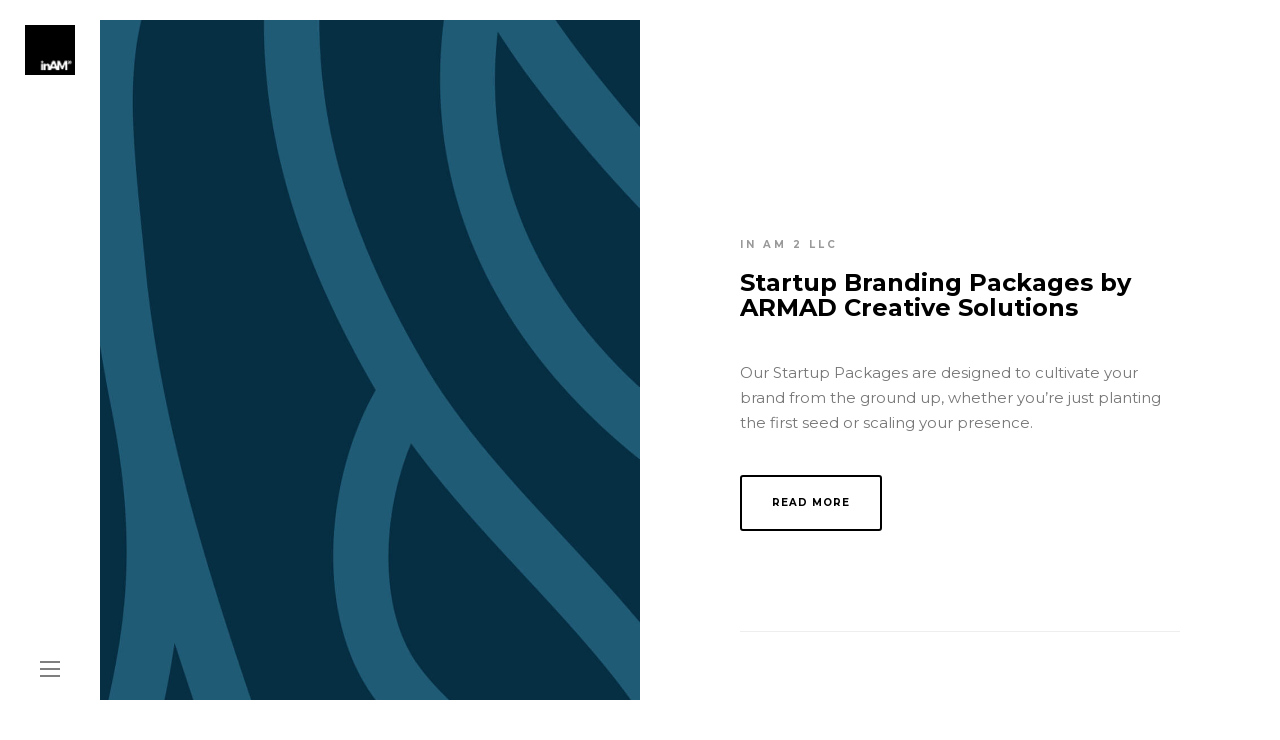

--- FILE ---
content_type: text/html; charset=UTF-8
request_url: https://inamllc.am/tag/bowling/
body_size: 14855
content:
<!DOCTYPE html>
<html lang="en-US">
<head>

    <meta http-equiv="Content-Type" content="text/html; charset=UTF-8" />
    <meta name="viewport" content="width=device-width, initial-scale=1.0" />
 
		
    <meta name='robots' content='index, follow, max-image-preview:large, max-snippet:-1, max-video-preview:-1' />
	<style>img:is([sizes="auto" i], [sizes^="auto," i]) { contain-intrinsic-size: 3000px 1500px }</style>
	
	<!-- This site is optimized with the Yoast SEO plugin v26.7 - https://yoast.com/wordpress/plugins/seo/ -->
	<title>Bowling Archives | inAM² LLC</title>
	<link rel="canonical" href="https://inamllc.am/tag/bowling/" />
	<meta property="og:locale" content="en_US" />
	<meta property="og:type" content="article" />
	<meta property="og:title" content="Bowling Archives | inAM² LLC" />
	<meta property="og:url" content="https://inamllc.am/tag/bowling/" />
	<meta property="og:site_name" content="inAM² LLC" />
	<meta property="og:image" content="https://inamllc.am/wp-content/uploads/2016/06/IN-AM-LLC-HOME-BACKGROUND-INAM.jpg" />
	<meta property="og:image:width" content="2000" />
	<meta property="og:image:height" content="1139" />
	<meta property="og:image:type" content="image/jpeg" />
	<meta name="twitter:card" content="summary_large_image" />
	<script type="application/ld+json" class="yoast-schema-graph">{"@context":"https://schema.org","@graph":[{"@type":"CollectionPage","@id":"https://inamllc.am/tag/bowling/","url":"https://inamllc.am/tag/bowling/","name":"Bowling Archives | inAM² LLC","isPartOf":{"@id":"https://inamllc.am/#website"},"primaryImageOfPage":{"@id":"https://inamllc.am/tag/bowling/#primaryimage"},"image":{"@id":"https://inamllc.am/tag/bowling/#primaryimage"},"thumbnailUrl":"https://inamllc.am/wp-content/uploads/2022/12/IN-AM-2-LLC-BLOG-ARENA-DISCOUNTIN-Featured-Image.jpg","breadcrumb":{"@id":"https://inamllc.am/tag/bowling/#breadcrumb"},"inLanguage":"en-US"},{"@type":"ImageObject","inLanguage":"en-US","@id":"https://inamllc.am/tag/bowling/#primaryimage","url":"https://inamllc.am/wp-content/uploads/2022/12/IN-AM-2-LLC-BLOG-ARENA-DISCOUNTIN-Featured-Image.jpg","contentUrl":"https://inamllc.am/wp-content/uploads/2022/12/IN-AM-2-LLC-BLOG-ARENA-DISCOUNTIN-Featured-Image.jpg","width":1920,"height":1280},{"@type":"BreadcrumbList","@id":"https://inamllc.am/tag/bowling/#breadcrumb","itemListElement":[{"@type":"ListItem","position":1,"name":"Home","item":"https://inamllc.am/"},{"@type":"ListItem","position":2,"name":"Bowling"}]},{"@type":"WebSite","@id":"https://inamllc.am/#website","url":"https://inamllc.am/","name":"inAM² LLC","description":"Armenia Online","publisher":{"@id":"https://inamllc.am/#organization"},"alternateName":"IN AM 2 LLC","potentialAction":[{"@type":"SearchAction","target":{"@type":"EntryPoint","urlTemplate":"https://inamllc.am/?s={search_term_string}"},"query-input":{"@type":"PropertyValueSpecification","valueRequired":true,"valueName":"search_term_string"}}],"inLanguage":"en-US"},{"@type":"Organization","@id":"https://inamllc.am/#organization","name":"inAM² LLC","alternateName":"IN AM 2 LLC","url":"https://inamllc.am/","logo":{"@type":"ImageObject","inLanguage":"en-US","@id":"https://inamllc.am/#/schema/logo/image/","url":"https://inamllc.am/wp-content/uploads/2022/04/IN-AM-2-LLC-LOGO-512x512-1.jpg","contentUrl":"https://inamllc.am/wp-content/uploads/2022/04/IN-AM-2-LLC-LOGO-512x512-1.jpg","width":512,"height":512,"caption":"inAM² LLC"},"image":{"@id":"https://inamllc.am/#/schema/logo/image/"},"sameAs":["https://www.facebook.com/inam2llc.am","https://www.instagram.com/inam2llc.am/","https://www.linkedin.com/company/in-am-2-llc/"]}]}</script>
	<!-- / Yoast SEO plugin. -->


<link rel='dns-prefetch' href='//fonts.googleapis.com' />
<link rel='preconnect' href='https://fonts.gstatic.com' crossorigin />
<link rel="alternate" type="application/rss+xml" title="inAM² LLC &raquo; Feed" href="https://inamllc.am/feed/" />
<link rel="alternate" type="application/rss+xml" title="inAM² LLC &raquo; Comments Feed" href="https://inamllc.am/comments/feed/" />
<link rel="alternate" type="application/rss+xml" title="inAM² LLC &raquo; Bowling Tag Feed" href="https://inamllc.am/tag/bowling/feed/" />
<script type="text/javascript">
/* <![CDATA[ */
window._wpemojiSettings = {"baseUrl":"https:\/\/s.w.org\/images\/core\/emoji\/15.1.0\/72x72\/","ext":".png","svgUrl":"https:\/\/s.w.org\/images\/core\/emoji\/15.1.0\/svg\/","svgExt":".svg","source":{"concatemoji":"https:\/\/inamllc.am\/wp-includes\/js\/wp-emoji-release.min.js?ver=6.8.1"}};
/*! This file is auto-generated */
!function(i,n){var o,s,e;function c(e){try{var t={supportTests:e,timestamp:(new Date).valueOf()};sessionStorage.setItem(o,JSON.stringify(t))}catch(e){}}function p(e,t,n){e.clearRect(0,0,e.canvas.width,e.canvas.height),e.fillText(t,0,0);var t=new Uint32Array(e.getImageData(0,0,e.canvas.width,e.canvas.height).data),r=(e.clearRect(0,0,e.canvas.width,e.canvas.height),e.fillText(n,0,0),new Uint32Array(e.getImageData(0,0,e.canvas.width,e.canvas.height).data));return t.every(function(e,t){return e===r[t]})}function u(e,t,n){switch(t){case"flag":return n(e,"\ud83c\udff3\ufe0f\u200d\u26a7\ufe0f","\ud83c\udff3\ufe0f\u200b\u26a7\ufe0f")?!1:!n(e,"\ud83c\uddfa\ud83c\uddf3","\ud83c\uddfa\u200b\ud83c\uddf3")&&!n(e,"\ud83c\udff4\udb40\udc67\udb40\udc62\udb40\udc65\udb40\udc6e\udb40\udc67\udb40\udc7f","\ud83c\udff4\u200b\udb40\udc67\u200b\udb40\udc62\u200b\udb40\udc65\u200b\udb40\udc6e\u200b\udb40\udc67\u200b\udb40\udc7f");case"emoji":return!n(e,"\ud83d\udc26\u200d\ud83d\udd25","\ud83d\udc26\u200b\ud83d\udd25")}return!1}function f(e,t,n){var r="undefined"!=typeof WorkerGlobalScope&&self instanceof WorkerGlobalScope?new OffscreenCanvas(300,150):i.createElement("canvas"),a=r.getContext("2d",{willReadFrequently:!0}),o=(a.textBaseline="top",a.font="600 32px Arial",{});return e.forEach(function(e){o[e]=t(a,e,n)}),o}function t(e){var t=i.createElement("script");t.src=e,t.defer=!0,i.head.appendChild(t)}"undefined"!=typeof Promise&&(o="wpEmojiSettingsSupports",s=["flag","emoji"],n.supports={everything:!0,everythingExceptFlag:!0},e=new Promise(function(e){i.addEventListener("DOMContentLoaded",e,{once:!0})}),new Promise(function(t){var n=function(){try{var e=JSON.parse(sessionStorage.getItem(o));if("object"==typeof e&&"number"==typeof e.timestamp&&(new Date).valueOf()<e.timestamp+604800&&"object"==typeof e.supportTests)return e.supportTests}catch(e){}return null}();if(!n){if("undefined"!=typeof Worker&&"undefined"!=typeof OffscreenCanvas&&"undefined"!=typeof URL&&URL.createObjectURL&&"undefined"!=typeof Blob)try{var e="postMessage("+f.toString()+"("+[JSON.stringify(s),u.toString(),p.toString()].join(",")+"));",r=new Blob([e],{type:"text/javascript"}),a=new Worker(URL.createObjectURL(r),{name:"wpTestEmojiSupports"});return void(a.onmessage=function(e){c(n=e.data),a.terminate(),t(n)})}catch(e){}c(n=f(s,u,p))}t(n)}).then(function(e){for(var t in e)n.supports[t]=e[t],n.supports.everything=n.supports.everything&&n.supports[t],"flag"!==t&&(n.supports.everythingExceptFlag=n.supports.everythingExceptFlag&&n.supports[t]);n.supports.everythingExceptFlag=n.supports.everythingExceptFlag&&!n.supports.flag,n.DOMReady=!1,n.readyCallback=function(){n.DOMReady=!0}}).then(function(){return e}).then(function(){var e;n.supports.everything||(n.readyCallback(),(e=n.source||{}).concatemoji?t(e.concatemoji):e.wpemoji&&e.twemoji&&(t(e.twemoji),t(e.wpemoji)))}))}((window,document),window._wpemojiSettings);
/* ]]> */
</script>
<style id='wp-emoji-styles-inline-css' type='text/css'>

	img.wp-smiley, img.emoji {
		display: inline !important;
		border: none !important;
		box-shadow: none !important;
		height: 1em !important;
		width: 1em !important;
		margin: 0 0.07em !important;
		vertical-align: -0.1em !important;
		background: none !important;
		padding: 0 !important;
	}
</style>
<link rel='stylesheet' id='wp-block-library-css' href='https://inamllc.am/wp-includes/css/dist/block-library/style.min.css?ver=6.8.1' type='text/css' media='all' />
<style id='classic-theme-styles-inline-css' type='text/css'>
/*! This file is auto-generated */
.wp-block-button__link{color:#fff;background-color:#32373c;border-radius:9999px;box-shadow:none;text-decoration:none;padding:calc(.667em + 2px) calc(1.333em + 2px);font-size:1.125em}.wp-block-file__button{background:#32373c;color:#fff;text-decoration:none}
</style>
<style id='cost-calculator-builder-calculator-selector-style-inline-css' type='text/css'>
/*!***************************************************************************************************************************************************************************************************************************************!*\
  !*** css ./node_modules/css-loader/dist/cjs.js??ruleSet[1].rules[4].use[1]!./node_modules/postcss-loader/dist/cjs.js??ruleSet[1].rules[4].use[2]!./node_modules/sass-loader/dist/cjs.js??ruleSet[1].rules[4].use[3]!./src/style.scss ***!
  \***************************************************************************************************************************************************************************************************************************************/
.ccb-gutenberg-block {
  padding: 20px;
  border: 1px solid black;
}
.ccb-gutenberg-block__header {
  display: flex;
  align-items: center;
  margin-bottom: 20px;
}
.ccb-gutenberg-block__icon {
  margin-right: 20px;
}

/*# sourceMappingURL=style-index.css.map*/
</style>
<style id='global-styles-inline-css' type='text/css'>
:root{--wp--preset--aspect-ratio--square: 1;--wp--preset--aspect-ratio--4-3: 4/3;--wp--preset--aspect-ratio--3-4: 3/4;--wp--preset--aspect-ratio--3-2: 3/2;--wp--preset--aspect-ratio--2-3: 2/3;--wp--preset--aspect-ratio--16-9: 16/9;--wp--preset--aspect-ratio--9-16: 9/16;--wp--preset--color--black: #000000;--wp--preset--color--cyan-bluish-gray: #abb8c3;--wp--preset--color--white: #ffffff;--wp--preset--color--pale-pink: #f78da7;--wp--preset--color--vivid-red: #cf2e2e;--wp--preset--color--luminous-vivid-orange: #ff6900;--wp--preset--color--luminous-vivid-amber: #fcb900;--wp--preset--color--light-green-cyan: #7bdcb5;--wp--preset--color--vivid-green-cyan: #00d084;--wp--preset--color--pale-cyan-blue: #8ed1fc;--wp--preset--color--vivid-cyan-blue: #0693e3;--wp--preset--color--vivid-purple: #9b51e0;--wp--preset--gradient--vivid-cyan-blue-to-vivid-purple: linear-gradient(135deg,rgba(6,147,227,1) 0%,rgb(155,81,224) 100%);--wp--preset--gradient--light-green-cyan-to-vivid-green-cyan: linear-gradient(135deg,rgb(122,220,180) 0%,rgb(0,208,130) 100%);--wp--preset--gradient--luminous-vivid-amber-to-luminous-vivid-orange: linear-gradient(135deg,rgba(252,185,0,1) 0%,rgba(255,105,0,1) 100%);--wp--preset--gradient--luminous-vivid-orange-to-vivid-red: linear-gradient(135deg,rgba(255,105,0,1) 0%,rgb(207,46,46) 100%);--wp--preset--gradient--very-light-gray-to-cyan-bluish-gray: linear-gradient(135deg,rgb(238,238,238) 0%,rgb(169,184,195) 100%);--wp--preset--gradient--cool-to-warm-spectrum: linear-gradient(135deg,rgb(74,234,220) 0%,rgb(151,120,209) 20%,rgb(207,42,186) 40%,rgb(238,44,130) 60%,rgb(251,105,98) 80%,rgb(254,248,76) 100%);--wp--preset--gradient--blush-light-purple: linear-gradient(135deg,rgb(255,206,236) 0%,rgb(152,150,240) 100%);--wp--preset--gradient--blush-bordeaux: linear-gradient(135deg,rgb(254,205,165) 0%,rgb(254,45,45) 50%,rgb(107,0,62) 100%);--wp--preset--gradient--luminous-dusk: linear-gradient(135deg,rgb(255,203,112) 0%,rgb(199,81,192) 50%,rgb(65,88,208) 100%);--wp--preset--gradient--pale-ocean: linear-gradient(135deg,rgb(255,245,203) 0%,rgb(182,227,212) 50%,rgb(51,167,181) 100%);--wp--preset--gradient--electric-grass: linear-gradient(135deg,rgb(202,248,128) 0%,rgb(113,206,126) 100%);--wp--preset--gradient--midnight: linear-gradient(135deg,rgb(2,3,129) 0%,rgb(40,116,252) 100%);--wp--preset--font-size--small: 13px;--wp--preset--font-size--medium: 20px;--wp--preset--font-size--large: 36px;--wp--preset--font-size--x-large: 42px;--wp--preset--spacing--20: 0.44rem;--wp--preset--spacing--30: 0.67rem;--wp--preset--spacing--40: 1rem;--wp--preset--spacing--50: 1.5rem;--wp--preset--spacing--60: 2.25rem;--wp--preset--spacing--70: 3.38rem;--wp--preset--spacing--80: 5.06rem;--wp--preset--shadow--natural: 6px 6px 9px rgba(0, 0, 0, 0.2);--wp--preset--shadow--deep: 12px 12px 50px rgba(0, 0, 0, 0.4);--wp--preset--shadow--sharp: 6px 6px 0px rgba(0, 0, 0, 0.2);--wp--preset--shadow--outlined: 6px 6px 0px -3px rgba(255, 255, 255, 1), 6px 6px rgba(0, 0, 0, 1);--wp--preset--shadow--crisp: 6px 6px 0px rgba(0, 0, 0, 1);}:where(.is-layout-flex){gap: 0.5em;}:where(.is-layout-grid){gap: 0.5em;}body .is-layout-flex{display: flex;}.is-layout-flex{flex-wrap: wrap;align-items: center;}.is-layout-flex > :is(*, div){margin: 0;}body .is-layout-grid{display: grid;}.is-layout-grid > :is(*, div){margin: 0;}:where(.wp-block-columns.is-layout-flex){gap: 2em;}:where(.wp-block-columns.is-layout-grid){gap: 2em;}:where(.wp-block-post-template.is-layout-flex){gap: 1.25em;}:where(.wp-block-post-template.is-layout-grid){gap: 1.25em;}.has-black-color{color: var(--wp--preset--color--black) !important;}.has-cyan-bluish-gray-color{color: var(--wp--preset--color--cyan-bluish-gray) !important;}.has-white-color{color: var(--wp--preset--color--white) !important;}.has-pale-pink-color{color: var(--wp--preset--color--pale-pink) !important;}.has-vivid-red-color{color: var(--wp--preset--color--vivid-red) !important;}.has-luminous-vivid-orange-color{color: var(--wp--preset--color--luminous-vivid-orange) !important;}.has-luminous-vivid-amber-color{color: var(--wp--preset--color--luminous-vivid-amber) !important;}.has-light-green-cyan-color{color: var(--wp--preset--color--light-green-cyan) !important;}.has-vivid-green-cyan-color{color: var(--wp--preset--color--vivid-green-cyan) !important;}.has-pale-cyan-blue-color{color: var(--wp--preset--color--pale-cyan-blue) !important;}.has-vivid-cyan-blue-color{color: var(--wp--preset--color--vivid-cyan-blue) !important;}.has-vivid-purple-color{color: var(--wp--preset--color--vivid-purple) !important;}.has-black-background-color{background-color: var(--wp--preset--color--black) !important;}.has-cyan-bluish-gray-background-color{background-color: var(--wp--preset--color--cyan-bluish-gray) !important;}.has-white-background-color{background-color: var(--wp--preset--color--white) !important;}.has-pale-pink-background-color{background-color: var(--wp--preset--color--pale-pink) !important;}.has-vivid-red-background-color{background-color: var(--wp--preset--color--vivid-red) !important;}.has-luminous-vivid-orange-background-color{background-color: var(--wp--preset--color--luminous-vivid-orange) !important;}.has-luminous-vivid-amber-background-color{background-color: var(--wp--preset--color--luminous-vivid-amber) !important;}.has-light-green-cyan-background-color{background-color: var(--wp--preset--color--light-green-cyan) !important;}.has-vivid-green-cyan-background-color{background-color: var(--wp--preset--color--vivid-green-cyan) !important;}.has-pale-cyan-blue-background-color{background-color: var(--wp--preset--color--pale-cyan-blue) !important;}.has-vivid-cyan-blue-background-color{background-color: var(--wp--preset--color--vivid-cyan-blue) !important;}.has-vivid-purple-background-color{background-color: var(--wp--preset--color--vivid-purple) !important;}.has-black-border-color{border-color: var(--wp--preset--color--black) !important;}.has-cyan-bluish-gray-border-color{border-color: var(--wp--preset--color--cyan-bluish-gray) !important;}.has-white-border-color{border-color: var(--wp--preset--color--white) !important;}.has-pale-pink-border-color{border-color: var(--wp--preset--color--pale-pink) !important;}.has-vivid-red-border-color{border-color: var(--wp--preset--color--vivid-red) !important;}.has-luminous-vivid-orange-border-color{border-color: var(--wp--preset--color--luminous-vivid-orange) !important;}.has-luminous-vivid-amber-border-color{border-color: var(--wp--preset--color--luminous-vivid-amber) !important;}.has-light-green-cyan-border-color{border-color: var(--wp--preset--color--light-green-cyan) !important;}.has-vivid-green-cyan-border-color{border-color: var(--wp--preset--color--vivid-green-cyan) !important;}.has-pale-cyan-blue-border-color{border-color: var(--wp--preset--color--pale-cyan-blue) !important;}.has-vivid-cyan-blue-border-color{border-color: var(--wp--preset--color--vivid-cyan-blue) !important;}.has-vivid-purple-border-color{border-color: var(--wp--preset--color--vivid-purple) !important;}.has-vivid-cyan-blue-to-vivid-purple-gradient-background{background: var(--wp--preset--gradient--vivid-cyan-blue-to-vivid-purple) !important;}.has-light-green-cyan-to-vivid-green-cyan-gradient-background{background: var(--wp--preset--gradient--light-green-cyan-to-vivid-green-cyan) !important;}.has-luminous-vivid-amber-to-luminous-vivid-orange-gradient-background{background: var(--wp--preset--gradient--luminous-vivid-amber-to-luminous-vivid-orange) !important;}.has-luminous-vivid-orange-to-vivid-red-gradient-background{background: var(--wp--preset--gradient--luminous-vivid-orange-to-vivid-red) !important;}.has-very-light-gray-to-cyan-bluish-gray-gradient-background{background: var(--wp--preset--gradient--very-light-gray-to-cyan-bluish-gray) !important;}.has-cool-to-warm-spectrum-gradient-background{background: var(--wp--preset--gradient--cool-to-warm-spectrum) !important;}.has-blush-light-purple-gradient-background{background: var(--wp--preset--gradient--blush-light-purple) !important;}.has-blush-bordeaux-gradient-background{background: var(--wp--preset--gradient--blush-bordeaux) !important;}.has-luminous-dusk-gradient-background{background: var(--wp--preset--gradient--luminous-dusk) !important;}.has-pale-ocean-gradient-background{background: var(--wp--preset--gradient--pale-ocean) !important;}.has-electric-grass-gradient-background{background: var(--wp--preset--gradient--electric-grass) !important;}.has-midnight-gradient-background{background: var(--wp--preset--gradient--midnight) !important;}.has-small-font-size{font-size: var(--wp--preset--font-size--small) !important;}.has-medium-font-size{font-size: var(--wp--preset--font-size--medium) !important;}.has-large-font-size{font-size: var(--wp--preset--font-size--large) !important;}.has-x-large-font-size{font-size: var(--wp--preset--font-size--x-large) !important;}
:where(.wp-block-post-template.is-layout-flex){gap: 1.25em;}:where(.wp-block-post-template.is-layout-grid){gap: 1.25em;}
:where(.wp-block-columns.is-layout-flex){gap: 2em;}:where(.wp-block-columns.is-layout-grid){gap: 2em;}
:root :where(.wp-block-pullquote){font-size: 1.5em;line-height: 1.6;}
</style>
<link rel='stylesheet' id='contact-form-7-css' href='https://inamllc.am/wp-content/plugins/contact-form-7/includes/css/styles.css?ver=6.1' type='text/css' media='all' />
<link rel='stylesheet' id='parent-style-css' href='https://inamllc.am/wp-content/themes/bario/style.css?ver=6.8.1' type='text/css' media='all' />
<link rel='stylesheet' id='child-style-css' href='https://inamllc.am/wp-content/themes/baro-child/style.css?ver=6.8.1' type='text/css' media='all' />
<link rel='stylesheet' id='flexslider-css' href='https://inamllc.am/wp-content/plugins/js_composer/assets/lib/flexslider/flexslider.min.css?ver=7.0' type='text/css' media='all' />
<link rel='stylesheet' id='bario_sliders-css' href='https://inamllc.am/wp-content/themes/bario/css/sliders.css?ver=6.8.1' type='text/css' media='all' />
<link rel='stylesheet' id='animsition-css' href='https://inamllc.am/wp-content/themes/bario/css/animsition.css?ver=6.8.1' type='text/css' media='all' />
<link rel='stylesheet' id='photoswipe-css' href='https://inamllc.am/wp-content/themes/bario/css/photoswipe.css?ver=6.8.1' type='text/css' media='all' />
<link rel='stylesheet' id='owlcarousel-css' href='https://inamllc.am/wp-content/themes/bario/css/owl.carousel.css?ver=6.8.1' type='text/css' media='all' />
<link rel='stylesheet' id='bario-theme-css' href='https://inamllc.am/wp-content/themes/baro-child/style.css?ver=6.8.1' type='text/css' media='all' />
<link rel='stylesheet' id='fontawesome-css' href='https://inamllc.am/wp-content/themes/bario/css/font-awesome.min.css?ver=6.8.1' type='text/css' media='all' />
<link rel='stylesheet' id='clapat-bario-font-css' href='//fonts.googleapis.com/css?family=Montserrat%3A400%2C700&#038;ver=1.0.0' type='text/css' media='all' />
<link rel="preload" class="mv-grow-style" href="https://inamllc.am/wp-content/plugins/social-pug/assets/dist/style-frontend-pro.css?ver=1.35.1" as="style"><noscript><link rel='stylesheet' id='dpsp-frontend-style-pro-css' href='https://inamllc.am/wp-content/plugins/social-pug/assets/dist/style-frontend-pro.css?ver=1.35.1' type='text/css' media='all' />
</noscript><style id='dpsp-frontend-style-pro-inline-css' type='text/css'>

			@media screen and ( max-width : 720px ) {
				aside#dpsp-floating-sidebar.dpsp-hide-on-mobile.opened {
					display: none;
				}
			}
			
					.dpsp-button-style-1 .dpsp-networks-btns-sidebar.dpsp-networks-btns-wrapper .dpsp-network-btn {
					--customNetworkColor: #000000;
					--customNetworkHoverColor: ;
					background: #000000;
					border-color: #000000;
					}
</style>
<link rel='stylesheet' id='js_composer_front-css' href='https://inamllc.am/wp-content/plugins/js_composer/assets/css/js_composer.min.css?ver=7.0' type='text/css' media='all' />
<link rel="preload" as="style" href="https://fonts.googleapis.com/css?family=Montserrat:100,200,300,400,500,600,700,800,900,100italic,200italic,300italic,400italic,500italic,600italic,700italic,800italic,900italic&#038;display=swap&#038;ver=6.8.1" /><link rel="stylesheet" href="https://fonts.googleapis.com/css?family=Montserrat:100,200,300,400,500,600,700,800,900,100italic,200italic,300italic,400italic,500italic,600italic,700italic,800italic,900italic&#038;display=swap&#038;ver=6.8.1" media="print" onload="this.media='all'"><noscript><link rel="stylesheet" href="https://fonts.googleapis.com/css?family=Montserrat:100,200,300,400,500,600,700,800,900,100italic,200italic,300italic,400italic,500italic,600italic,700italic,800italic,900italic&#038;display=swap&#038;ver=6.8.1" /></noscript><script type="text/javascript" src="https://inamllc.am/wp-includes/js/jquery/jquery.min.js?ver=3.7.1" id="jquery-core-js"></script>
<script type="text/javascript" src="https://inamllc.am/wp-includes/js/jquery/jquery-migrate.min.js?ver=3.4.1" id="jquery-migrate-js"></script>
<script></script><link rel="https://api.w.org/" href="https://inamllc.am/wp-json/" /><link rel="alternate" title="JSON" type="application/json" href="https://inamllc.am/wp-json/wp/v2/tags/104" /><link rel="EditURI" type="application/rsd+xml" title="RSD" href="https://inamllc.am/xmlrpc.php?rsd" />
<meta name="generator" content="WordPress 6.8.1" />
<meta name="generator" content="Redux 4.5.7" /><script type="text/javascript">window.ccb_nonces = {"ccb_payment":"36623d0dd4","ccb_contact_form":"3a5dbf8a92","ccb_woo_checkout":"a9646ec3d9","ccb_add_order":"5b4b49e460","ccb_orders":"c8121395f2","ccb_send_invoice":"0978001721","ccb_get_invoice":"5e03323b0c","ccb_wp_hook_nonce":"386b2cc37b","ccb_razorpay_receive":"0a05c9ff3d","ccb_woocommerce_payment":"c6ac774598","ccb_calc_views":"9f1e8db235","ccb_calc_interactions":"d20814e71d"};</script><script type="text/javascript">
(function(url){
	if(/(?:Chrome\/26\.0\.1410\.63 Safari\/537\.31|WordfenceTestMonBot)/.test(navigator.userAgent)){ return; }
	var addEvent = function(evt, handler) {
		if (window.addEventListener) {
			document.addEventListener(evt, handler, false);
		} else if (window.attachEvent) {
			document.attachEvent('on' + evt, handler);
		}
	};
	var removeEvent = function(evt, handler) {
		if (window.removeEventListener) {
			document.removeEventListener(evt, handler, false);
		} else if (window.detachEvent) {
			document.detachEvent('on' + evt, handler);
		}
	};
	var evts = 'contextmenu dblclick drag dragend dragenter dragleave dragover dragstart drop keydown keypress keyup mousedown mousemove mouseout mouseover mouseup mousewheel scroll'.split(' ');
	var logHuman = function() {
		if (window.wfLogHumanRan) { return; }
		window.wfLogHumanRan = true;
		var wfscr = document.createElement('script');
		wfscr.type = 'text/javascript';
		wfscr.async = true;
		wfscr.src = url + '&r=' + Math.random();
		(document.getElementsByTagName('head')[0]||document.getElementsByTagName('body')[0]).appendChild(wfscr);
		for (var i = 0; i < evts.length; i++) {
			removeEvent(evts[i], logHuman);
		}
	};
	for (var i = 0; i < evts.length; i++) {
		addEvent(evts[i], logHuman);
	}
})('//inamllc.am/?wordfence_lh=1&hid=F0B90B41667B2F0DEE5FF8B21A33E689');
</script>
        <script type="text/javascript">
            var jQueryMigrateHelperHasSentDowngrade = false;

			window.onerror = function( msg, url, line, col, error ) {
				// Break out early, do not processing if a downgrade reqeust was already sent.
				if ( jQueryMigrateHelperHasSentDowngrade ) {
					return true;
                }

				var xhr = new XMLHttpRequest();
				var nonce = '75142711fc';
				var jQueryFunctions = [
					'andSelf',
					'browser',
					'live',
					'boxModel',
					'support.boxModel',
					'size',
					'swap',
					'clean',
					'sub',
                ];
				var match_pattern = /\)\.(.+?) is not a function/;
                var erroredFunction = msg.match( match_pattern );

                // If there was no matching functions, do not try to downgrade.
                if ( null === erroredFunction || typeof erroredFunction !== 'object' || typeof erroredFunction[1] === "undefined" || -1 === jQueryFunctions.indexOf( erroredFunction[1] ) ) {
                    return true;
                }

                // Set that we've now attempted a downgrade request.
                jQueryMigrateHelperHasSentDowngrade = true;

				xhr.open( 'POST', 'https://inamllc.am/wp-admin/admin-ajax.php' );
				xhr.setRequestHeader( 'Content-Type', 'application/x-www-form-urlencoded' );
				xhr.onload = function () {
					var response,
                        reload = false;

					if ( 200 === xhr.status ) {
                        try {
                        	response = JSON.parse( xhr.response );

                        	reload = response.data.reload;
                        } catch ( e ) {
                        	reload = false;
                        }
                    }

					// Automatically reload the page if a deprecation caused an automatic downgrade, ensure visitors get the best possible experience.
					if ( reload ) {
						location.reload();
                    }
				};

				xhr.send( encodeURI( 'action=jquery-migrate-downgrade-version&_wpnonce=' + nonce ) );

				// Suppress error alerts in older browsers
				return true;
			}
        </script>

		<style type="text/css">.title-has-line:after {
    background: none repeat scroll 0 0 #a5ce39 !important;
}
.services-icon:hover i{
    color:#afcb08;
}
.clapat-button.outline-button {
    color: #000;
    padding: 18px 38px;
    background-color: transparent;
    border: #000 2px solid;
}
.clapat-button.outline-button:hover, .clapat-button.outline-button:active, .clapat-button.outline-button:focus{
    background-color: #000;
    border: #000 2px solid;
}
.clapat-button:hover, .clapat-button:active, .clapat-button:focus{
    background-color: #000;
}
.clapat-button{
    color: #000;
    background-color: #fff;
    border: #000 solid 2px;
}
input[type="submit"]{
    color: #000000;
    background-color: #fff;
    border: #000000 solid 2px;
}
input[type="submit"]:hover, input[type="submit"]:focus{
    color: #fff;
    background-color: #000000;
}
.revealed .item-cat:after {
    background: none repeat scroll 0 0 #fff;
}</style><meta name="hubbub-info" description="Hubbub 1.35.1"><meta name="generator" content="Powered by WPBakery Page Builder - drag and drop page builder for WordPress."/>
<link rel="icon" href="https://inamllc.am/wp-content/uploads/2022/04/cropped-IN-AM-2-LLC-LOGO-512x512-1-32x32.jpg" sizes="32x32" />
<link rel="icon" href="https://inamllc.am/wp-content/uploads/2022/04/cropped-IN-AM-2-LLC-LOGO-512x512-1-192x192.jpg" sizes="192x192" />
<link rel="apple-touch-icon" href="https://inamllc.am/wp-content/uploads/2022/04/cropped-IN-AM-2-LLC-LOGO-512x512-1-180x180.jpg" />
<meta name="msapplication-TileImage" content="https://inamllc.am/wp-content/uploads/2022/04/cropped-IN-AM-2-LLC-LOGO-512x512-1-270x270.jpg" />
		<style type="text/css" id="wp-custom-css">
			#logo img {
	margin-top: 5px;
}

#header-title {
	visibility: hidden;
}

iframe {
	position:fixed;
	height:100%;
	width:60%;
	
}
.article-formular{
	background: #000 !important;
}

.article-meta{
	background: #000 !important;
}

.title-has-line:after {
    background: none repeat scroll 0 0 #fff !important;
}
.light-content .section-counter li {
    color: rgba(255, 255, 255, 0.6);
}
.blog .blog-title-container{
	padding-left:15px;
}
.open-fullscreen{
	display:none;
}
.page-template-portfolio-masonry-page #portfolio .item:first-child .item-content{
	background-image:none!important;
	background-color: #000;
}
.team-member-carousel{
	cursor:pointer;
}
.section-counter li {
	right: 44px;
}
.section-counter li:nth-child(1) {
    visibility: hidden;
}
.wpcf7 form.invalid .wpcf7-response-output, .wpcf7 form.unaccepted .wpcf7-response-output, .wpcf7 form.payment-required .wpcf7-response-output {
    border-color: #000;
}
.wpcf7 form.sent .wpcf7-response-output {
    border-color: #000;
}
@media (max-width: 1023px){
	.page-template-contact-page iframe{
			position: relative;
			width: 100% !important;
			height: 350px;
	}
	.blog .split #hero{
		display:none;
	}
}
@media only screen and (max-width: 767px){
	.outer {
		display: flex;
		align-items: center;
		justify-content: center;
	}
	#menu-overlay nav {
		margin-top: 40px !important;
		margin-bottom: 40px !important;
		margin-left: 0 !important;
		padding-top: 75px;
	}
	#menu-overlay .inner {
		padding: 0 !important;
	}
}
@media(max-width:478px){
	.clapat-caption h1{
		font-size:18px;
	}
	.hero-image{
		    overflow: hidden;
	}
	.page-id-258 #page-content, .single-post #page-content{
		margin-top:100px; 
	}
}		</style>
		<style id="clapat_bario_theme_options-dynamic-css" title="dynamic-css" class="redux-options-output">html, body, .bigger, nav > ul > li > a, input[type="text"], input[type="email"], input[type="password"], textarea{font-family:Montserrat;line-height:25px;font-weight:400;font-style:normal;font-size:15px;}h1, h2, h3, h4, h5, h6, .smaller, #header-title, #menu-overlay nav > ul > li > a, .pp-tooltip, .section-counter li, .section-counter li.section-link, #close-title, #all-projects p, .project-button p, #filters li a, .item-cat, .item-title, .revealed .item-cat, .carousel-caption .item-cat, .revealed .item-title, .carousel-caption .item-title, .post-title, .meta-categories li a, .entry-meta li, .nav-button p, .reply, .add-comment .toggle-comments, input#search, #commentsform input[type="submit"], input[type="submit"], .wp-caption-text, .animated-module span, .clapat-button, .clapat-button-full, .more, .clapat-counter .number, .clapat-counter .subject, .p-table-title, .p-table-num, .p-table-num sup, .radial-counter input, #header-title, #close-title{font-family:Montserrat;font-weight:700;}</style><noscript><style> .wpb_animate_when_almost_visible { opacity: 1; }</style></noscript></head>

<body class="archive tag tag-bowling tag-104 wp-theme-bario wp-child-theme-baro-child animsition wpb-js-composer js-comp-ver-7.0 vc_responsive">

	<div id="black-fade"></div>		<!-- Header and Menu Container -->
	<div class="header_menu">
	
		<!-- Header -->
		<header class="hidden">
			<div id="header-container">
				<!-- Logo-->
				<div id="logo">
					<a class="animation-link" href="https://inamllc.am">
						<img src="https://inamllc.am/wp-content/uploads/2022/04/IN-AM-2-LLC-WEB-LOGO.jpg" alt="Logo">
					</a>
				</div>
				<!--/Logo-->
								
					
					<div id="header-title-div" class="show-filters">
						<div id="header-title">IN AM 2 LLC  |  ARMENIA ONLINE</div>
					</div>
								<!-- Menu Button-->
				<button class="hamburger hamburger-rotate hidden"><span>toggle menu</span></button>
				<!--/Menu Button-->
			</div>    
		</header>
		<!--/Header -->
		
		<!-- Menu Overlay -->
		<div id="menu-overlay">
			<div class="outer">
				<div class="inner">
					<div id="close-menu"></div>
					<nav class="menu-new-menu-container"><ul id="menu-new-menu" class="main-menu"><li id="menu-item-643" class="menu-item menu-item-type-post_type menu-item-object-page menu-item-home menu-item-643"><a href="https://inamllc.am/" class="animation-link menu-link">HOME</a></li>
<li id="menu-item-287" class="menu-item menu-item-type-post_type menu-item-object-page menu-item-287"><a href="https://inamllc.am/about/" class="animation-link menu-link">ABOUT</a></li>
<li id="menu-item-251" class="menu-item menu-item-type-post_type menu-item-object-page menu-item-251"><a href="https://inamllc.am/network/" class="animation-link menu-link">NETWORK</a></li>
<li id="menu-item-2109" class="menu-item menu-item-type-post_type menu-item-object-page menu-item-2109"><a href="https://inamllc.am/edu/" class="animation-link menu-link">EDU</a></li>
<li id="menu-item-332" class="menu-item menu-item-type-post_type menu-item-object-page current_page_parent menu-item-332"><a href="https://inamllc.am/blog/" class="animation-link menu-link">BLOG</a></li>
<li id="menu-item-934" class="menu-item menu-item-type-post_type menu-item-object-page menu-item-934"><a href="https://inamllc.am/contact/" class="animation-link menu-link">CONTACT</a></li>
<li style="position:relative;" class="menu-item menu-item-gtranslate gt-menu-55519"></li></ul></nav>						<div class="menu-footer">
		<ul class="socials"><li><a href="https://www.facebook.com/inam2llc.am/" target="_blank"><i class="fa fa-facebook"></i></a></li><li><a href="https://www.instagram.com/inam2llc.am/" target="_blank"><i class="fa fa-instagram"></i></a></li><li><a href="https://wa.me/37477758208" target="_blank"><i class="fa fa-whatsapp"></i></a></li></ul>		<p class="copyright">Copyright © 2025 | <a href="https://www.inamllc.am">inAM² LLC</a> | All Rights Reserved</p>
	</div>				</div>
			</div>
		</div>
		<!-- Menu Overlay -->		
	</div>
	<!-- Header and Menu Container -->	
		    <!-- Search -->
	<div id="search-overlay">
        <div class="outer">
            <div class="inner">
                <div id="close-search"></div>
				<form class="search" action="https://inamllc.am//" method="get">
	<input type="text" value="Search and hit enter" onblur="if(this.value == '') { this.value = 'Search and hit enter'; }" onfocus="if(this.value == 'Search and hit enter') { this.value = ''; }" size="30" id="search" name="s">
</form>            </div>
        </div>
    
    </div>
    <!-- Search -->
		
	<!-- Page Content -->
	<div id="page-content" class="split">
	
		<!-- Hero -->
        <div id="hero" class="hidden">
        	<div id="hero-styles">
        
                <!-- Full Screen Post Gallery -->
                <ul class="post-gallery-images">
                
	<li style="background-image: url(https://inamllc.am/wp-content/uploads/2025/06/IN-AM-2-LLC-BLOG-ARMAD-CREATIVE-PARTNERSHIP-1.jpg);"></li><li style="background-image: url(https://inamllc.am/wp-content/uploads/2025/06/IN-AM-2-LLC-BLOG-ARMAD-CREATIVE-PARTNERSHIP.jpg);"></li><li style="background-image: url(https://inamllc.am/wp-content/uploads/2025/03/IN-AM-2-LLC-NETWORK-TICKETIN.jpg);"></li><li style="background-image: url(https://inamllc.am/wp-content/uploads/2025/03/IN-AM-2-LLC-NETWORK-COLORIN.jpg);"></li><li style="background-image: url(https://inamllc.am/wp-content/uploads/2023/09/IN-AM-2-LLC-BLOG-SMM-FEATURED.jpg);"></li><li style="background-image: url(https://inamllc.am/wp-content/uploads/2023/09/IN-AM-2-LLC-BLOG-GRAPHIC-DESIGN-FEATURED.jpg);"></li><li style="background-image: url(https://inamllc.am/wp-content/uploads/2024/02/IN-AM-2-LLC-BLOG-narek__antonyan__-Featured-Image.jpg);"></li><li style="background-image: url(https://inamllc.am/wp-content/uploads/2024/02/IN-AM-2-LLC-BLOG-isahakyanmarine-Featured-Image.jpg);"></li><li style="background-image: url(https://inamllc.am/wp-content/uploads/2024/02/IN-AM-2-LLC-BLOG-discover-armenia-Featured-Image.jpg);"></li><li style="background-image: url(https://inamllc.am/wp-content/uploads/2024/02/IN-AM-2-LLC-BLOG-arm_taraz_erevan-Featured-Image.jpg);"></li>				</ul>            
                <!--/Full Screen Post Gallery -->
            </div>        
        </div>
        <!--/Hero -->
		
	<!-- Main -->
	<div id="main">
    	<div id="main-content" class="hidden">
			<div class="blog-title-container hidden">
				<h1></h1>
			</div>
			<!-- Blog -->
			<div id="blog">
		
					<!-- Article Post -->
                    <article id="post-2113" class="post post-2113 type-post status-publish format-standard has-post-thumbnail hentry category-in-am-2-llc">
						<div class="post-image">
														<img src="https://inamllc.am/wp-content/uploads/2025/06/IN-AM-2-LLC-BLOG-ARMAD-CREATIVE-PARTNERSHIP-1.jpg" alt="Post Image">
													</div>
						<div class="meta-categories">
							<ul class="post-categories">
	<li><a href="https://inamllc.am/category/in-am-2-llc/" rel="category tag">IN AM 2 LLC</a></li></ul>						</div>
						<a class="post-title animation-link title-has-line" href="https://inamllc.am/startup-branding-packages-by-armad-creative-solutions/">Startup Branding Packages by ARMAD Creative Solutions</a>
						<p class="post-excerpt">
							<p>Our Startup Packages are designed to cultivate your brand from the ground up, whether you’re just planting the first seed or scaling your presence.</p>
						</p>
						<div class="page-links">
													</div>
						<a class="clapat-button animation-link " href="https://inamllc.am/startup-branding-packages-by-armad-creative-solutions/">Read More</a>
					</article>
                    <!--/Article Post -->

					<!-- Article Post -->
                    <article id="post-2074" class="post post-2074 type-post status-publish format-standard has-post-thumbnail hentry category-in-am-2-llc">
						<div class="post-image">
														<img src="https://inamllc.am/wp-content/uploads/2025/06/IN-AM-2-LLC-BLOG-ARMAD-CREATIVE-PARTNERSHIP.jpg" alt="Post Image">
													</div>
						<div class="meta-categories">
							<ul class="post-categories">
	<li><a href="https://inamllc.am/category/in-am-2-llc/" rel="category tag">IN AM 2 LLC</a></li></ul>						</div>
						<a class="post-title animation-link title-has-line" href="https://inamllc.am/in-am-2-llc-armad-creative-solutions-partnership/">IN AM 2 LLC &#038; ARMAD Creative Solutions Partnership</a>
						<p class="post-excerpt">
							<p>IN AM 2 LLC proudly announces its partnership with ARMAD Creative Solutions</p>
						</p>
						<div class="page-links">
													</div>
						<a class="clapat-button animation-link " href="https://inamllc.am/in-am-2-llc-armad-creative-solutions-partnership/">Read More</a>
					</article>
                    <!--/Article Post -->

					<!-- Article Post -->
                    <article id="post-2056" class="post post-2056 type-post status-publish format-standard has-post-thumbnail hentry category-in-am-2-llc category-ticketin-am tag-armenia tag-conference tag-course tag-event tag-festival tag-party tag-ticket tag-ticketing tag-workshop">
						<div class="post-image">
														<img src="https://inamllc.am/wp-content/uploads/2025/03/IN-AM-2-LLC-NETWORK-TICKETIN.jpg" alt="Post Image">
													</div>
						<div class="meta-categories">
							<ul class="post-categories">
	<li><a href="https://inamllc.am/category/in-am-2-llc/" rel="category tag">IN AM 2 LLC</a></li>
	<li><a href="https://inamllc.am/category/ticketin-am/" rel="category tag">TICKETIN.am</a></li></ul>						</div>
						<a class="post-title animation-link title-has-line" href="https://inamllc.am/ticketin-am/">TICKETIN.am</a>
						<p class="post-excerpt">
							<p>TICKETIN.am is your ultimate platform to discover and purchase tickets to all the upcoming events in Armenia!</p>
						</p>
						<div class="page-links">
													</div>
						<a class="clapat-button animation-link " href="https://inamllc.am/ticketin-am/">Read More</a>
					</article>
                    <!--/Article Post -->

					<!-- Article Post -->
                    <article id="post-2057" class="post post-2057 type-post status-publish format-standard has-post-thumbnail hentry category-colorin-am category-in-am-2-llc tag-architecture tag-armenia tag-artsakh tag-book tag-color tag-coloring tag-gyumri tag-monument tag-postcard tag-poster tag-yerevan">
						<div class="post-image">
														<img src="https://inamllc.am/wp-content/uploads/2025/03/IN-AM-2-LLC-NETWORK-COLORIN.jpg" alt="Post Image">
													</div>
						<div class="meta-categories">
							<ul class="post-categories">
	<li><a href="https://inamllc.am/category/colorin-am/" rel="category tag">COLORIN.am</a></li>
	<li><a href="https://inamllc.am/category/in-am-2-llc/" rel="category tag">IN AM 2 LLC</a></li></ul>						</div>
						<a class="post-title animation-link title-has-line" href="https://inamllc.am/colorin-am/">COLORIN.am</a>
						<p class="post-excerpt">
							<p>COLORIN.am is your ultimate platform to discover and color Armenia!</p>
						</p>
						<div class="page-links">
													</div>
						<a class="clapat-button animation-link " href="https://inamllc.am/colorin-am/">Read More</a>
					</article>
                    <!--/Article Post -->

					<!-- Article Post -->
                    <article id="post-1961" class="post post-1961 type-post status-publish format-standard has-post-thumbnail hentry category-in-am-2-llc tag-digital-marketing tag-education tag-facebook tag-instagram tag-marketing tag-meta tag-social-media-management tag-social-media-marketing">
						<div class="post-image">
														<img src="https://inamllc.am/wp-content/uploads/2023/09/IN-AM-2-LLC-BLOG-SMM-FEATURED.jpg" alt="Post Image">
													</div>
						<div class="meta-categories">
							<ul class="post-categories">
	<li><a href="https://inamllc.am/category/in-am-2-llc/" rel="category tag">IN AM 2 LLC</a></li></ul>						</div>
						<a class="post-title animation-link title-has-line" href="https://inamllc.am/in-am-2-llc-social-media-marketing-management-emphasis/">SOCIAL MEDIA Marketing *Management Emphasis</a>
						<p class="post-excerpt">
							<p>This course provides to get a basic knowledge and practice on social media marketing management&#8230;</p>
						</p>
						<div class="page-links">
													</div>
						<a class="clapat-button animation-link " href="https://inamllc.am/in-am-2-llc-social-media-marketing-management-emphasis/">Read More</a>
					</article>
                    <!--/Article Post -->

					<!-- Article Post -->
                    <article id="post-1960" class="post post-1960 type-post status-publish format-standard has-post-thumbnail hentry category-in-am-2-llc tag-branding tag-course tag-design tag-education tag-graphic tag-graphic-design tag-identity-design tag-logo-design">
						<div class="post-image">
														<img src="https://inamllc.am/wp-content/uploads/2023/09/IN-AM-2-LLC-BLOG-GRAPHIC-DESIGN-FEATURED.jpg" alt="Post Image">
													</div>
						<div class="meta-categories">
							<ul class="post-categories">
	<li><a href="https://inamllc.am/category/in-am-2-llc/" rel="category tag">IN AM 2 LLC</a></li></ul>						</div>
						<a class="post-title animation-link title-has-line" href="https://inamllc.am/in-am-2-llc-graphic-design-studio-branding-emphasis/">GRAPHIC DESIGN STUDIO *Branding Emphasis</a>
						<p class="post-excerpt">
							<p>This course provides graphic designers the opportunity to get a deeper understanding and practice on the full and correct process of branding in the graphic design field&#8230;</p>
						</p>
						<div class="page-links">
													</div>
						<a class="clapat-button animation-link " href="https://inamllc.am/in-am-2-llc-graphic-design-studio-branding-emphasis/">Read More</a>
					</article>
                    <!--/Article Post -->

					<!-- Article Post -->
                    <article id="post-1949" class="post post-1949 type-post status-publish format-standard has-post-thumbnail hentry category-bloggin-am tag-armenia tag-blogger tag-nature tag-photo-blog">
						<div class="post-image">
														<img src="https://inamllc.am/wp-content/uploads/2024/02/IN-AM-2-LLC-BLOG-narek__antonyan__-Featured-Image.jpg" alt="Post Image">
													</div>
						<div class="meta-categories">
							<ul class="post-categories">
	<li><a href="https://inamllc.am/category/bloggin-am/" rel="category tag">BLOGGIN.am</a></li></ul>						</div>
						<a class="post-title animation-link title-has-line" href="https://inamllc.am/narek__antonyan__-featured-on-bloggin-am/">@narek__antonyan__ Featured on BLOGGIN.am</a>
						<p class="post-excerpt">
							<p>BLOGGIN.am proudly announces its collaboration with @narek__antonyan__&#8230;</p>
						</p>
						<div class="page-links">
													</div>
						<a class="clapat-button animation-link " href="https://inamllc.am/narek__antonyan__-featured-on-bloggin-am/">Read More</a>
					</article>
                    <!--/Article Post -->

					<!-- Article Post -->
                    <article id="post-1943" class="post post-1943 type-post status-publish format-standard has-post-thumbnail hentry category-bloggin-am tag-armenia tag-blog tag-blogger tag-photo-blog tag-photography">
						<div class="post-image">
														<img src="https://inamllc.am/wp-content/uploads/2024/02/IN-AM-2-LLC-BLOG-isahakyanmarine-Featured-Image.jpg" alt="Post Image">
													</div>
						<div class="meta-categories">
							<ul class="post-categories">
	<li><a href="https://inamllc.am/category/bloggin-am/" rel="category tag">BLOGGIN.am</a></li></ul>						</div>
						<a class="post-title animation-link title-has-line" href="https://inamllc.am/isahakyanmarine-featured-on-bloggin-am/">@isahakyanmarine Featured on BLOGGIN.am</a>
						<p class="post-excerpt">
							<p>BLOGGIN.am proudly announces its collaboration with @isahakyanmarine&#8230;</p>
						</p>
						<div class="page-links">
													</div>
						<a class="clapat-button animation-link " href="https://inamllc.am/isahakyanmarine-featured-on-bloggin-am/">Read More</a>
					</article>
                    <!--/Article Post -->

					<!-- Article Post -->
                    <article id="post-1937" class="post post-1937 type-post status-publish format-standard has-post-thumbnail hentry category-bloggin-am tag-armenia tag-blogger tag-photo tag-photo-blog">
						<div class="post-image">
														<img src="https://inamllc.am/wp-content/uploads/2024/02/IN-AM-2-LLC-BLOG-discover-armenia-Featured-Image.jpg" alt="Post Image">
													</div>
						<div class="meta-categories">
							<ul class="post-categories">
	<li><a href="https://inamllc.am/category/bloggin-am/" rel="category tag">BLOGGIN.am</a></li></ul>						</div>
						<a class="post-title animation-link title-has-line" href="https://inamllc.am/discover-armenia-featured-on-bloggin-am/">@discover.armenia Featured on BLOGGIN.am</a>
						<p class="post-excerpt">
							<p>BLOGGIN.am proudly announces its collaboration with @discover.armenia&#8230;</p>
						</p>
						<div class="page-links">
													</div>
						<a class="clapat-button animation-link " href="https://inamllc.am/discover-armenia-featured-on-bloggin-am/">Read More</a>
					</article>
                    <!--/Article Post -->

					<!-- Article Post -->
                    <article id="post-1931" class="post post-1931 type-post status-publish format-standard has-post-thumbnail hentry category-bloggin-am tag-armenia tag-blogger tag-costume tag-culture tag-folklore tag-folkloric-costume tag-photographer">
						<div class="post-image">
														<img src="https://inamllc.am/wp-content/uploads/2024/02/IN-AM-2-LLC-BLOG-arm_taraz_erevan-Featured-Image.jpg" alt="Post Image">
													</div>
						<div class="meta-categories">
							<ul class="post-categories">
	<li><a href="https://inamllc.am/category/bloggin-am/" rel="category tag">BLOGGIN.am</a></li></ul>						</div>
						<a class="post-title animation-link title-has-line" href="https://inamllc.am/arm_taraz_erevan-featured-on-bloggin-am/">@arm_taraz_erevan Featured on BLOGGIN.am</a>
						<p class="post-excerpt">
							<p>BLOGGIN.am proudly announces its collaboration with @arm_taraz_erevan&#8230;</p>
						</p>
						<div class="page-links">
													</div>
						<a class="clapat-button animation-link " href="https://inamllc.am/arm_taraz_erevan-featured-on-bloggin-am/">Read More</a>
					</article>
                    <!--/Article Post -->
			<!-- /Blog -->
			</div>
			
		<!-- Blog Navigation --><div class="blog-nav"><div class="nav-button older-posts"><a href="https://inamllc.am/tag/bowling/page/2/" class="page-nav animation-link"><div class="outer"><div class="inner"><div class="icon-older"><img src="https://inamllc.am/wp-content/themes/bario/images/prev.png" alt=""></div><p>Older Posts</p></div></div></a></div><div class="nav-button newer-posts"><div class="outer"><div class="inner"><div class="icon-newer"><img src="https://inamllc.am/wp-content/themes/bario/images/next.png" alt=""></div><p>No Posts</p></div></div></div></div><!-- /Blog Navigation -->	
		</div>
	</div>
    <!--/Main -->
	
	<!-- /Page Content -->
	</div>

	<div id="rotate-device"></div>
	<div class="top-line"></div>
	<div class="bottom-line"></div>
	<div class="left-line"></div>
	<div class="right-line"></div>

<script type="speculationrules">
{"prefetch":[{"source":"document","where":{"and":[{"href_matches":"\/*"},{"not":{"href_matches":["\/wp-*.php","\/wp-admin\/*","\/wp-content\/uploads\/*","\/wp-content\/*","\/wp-content\/plugins\/*","\/wp-content\/themes\/baro-child\/*","\/wp-content\/themes\/bario\/*","\/*\\?(.+)"]}},{"not":{"selector_matches":"a[rel~=\"nofollow\"]"}},{"not":{"selector_matches":".no-prefetch, .no-prefetch a"}}]},"eagerness":"conservative"}]}
</script>
        <script>
            // Do not change this comment line otherwise Speed Optimizer won't be able to detect this script

            (function () {
                const calculateParentDistance = (child, parent) => {
                    let count = 0;
                    let currentElement = child;

                    // Traverse up the DOM tree until we reach parent or the top of the DOM
                    while (currentElement && currentElement !== parent) {
                        currentElement = currentElement.parentNode;
                        count++;
                    }

                    // If parent was not found in the hierarchy, return -1
                    if (!currentElement) {
                        return -1; // Indicates parent is not an ancestor of element
                    }

                    return count; // Number of layers between element and parent
                }
                const isMatchingClass = (linkRule, href, classes, ids) => {
                    return classes.includes(linkRule.value)
                }
                const isMatchingId = (linkRule, href, classes, ids) => {
                    return ids.includes(linkRule.value)
                }
                const isMatchingDomain = (linkRule, href, classes, ids) => {
                    if(!URL.canParse(href)) {
                        return false
                    }

                    const url = new URL(href)
                    const host = url.host
                    const hostsToMatch = [host]

                    if(host.startsWith('www.')) {
                        hostsToMatch.push(host.substring(4))
                    } else {
                        hostsToMatch.push('www.' + host)
                    }

                    return hostsToMatch.includes(linkRule.value)
                }
                const isMatchingExtension = (linkRule, href, classes, ids) => {
                    if(!URL.canParse(href)) {
                        return false
                    }

                    const url = new URL(href)

                    return url.pathname.endsWith('.' + linkRule.value)
                }
                const isMatchingSubdirectory = (linkRule, href, classes, ids) => {
                    if(!URL.canParse(href)) {
                        return false
                    }

                    const url = new URL(href)

                    return url.pathname.startsWith('/' + linkRule.value + '/')
                }
                const isMatchingProtocol = (linkRule, href, classes, ids) => {
                    if(!URL.canParse(href)) {
                        return false
                    }

                    const url = new URL(href)

                    return url.protocol === linkRule.value + ':'
                }
                const isMatchingExternal = (linkRule, href, classes, ids) => {
                    if(!URL.canParse(href) || !URL.canParse(document.location.href)) {
                        return false
                    }

                    const matchingProtocols = ['http:', 'https:']
                    const siteUrl = new URL(document.location.href)
                    const linkUrl = new URL(href)

                    // Links to subdomains will appear to be external matches according to JavaScript,
                    // but the PHP rules will filter those events out.
                    return matchingProtocols.includes(linkUrl.protocol) && siteUrl.host !== linkUrl.host
                }
                const isMatch = (linkRule, href, classes, ids) => {
                    switch (linkRule.type) {
                        case 'class':
                            return isMatchingClass(linkRule, href, classes, ids)
                        case 'id':
                            return isMatchingId(linkRule, href, classes, ids)
                        case 'domain':
                            return isMatchingDomain(linkRule, href, classes, ids)
                        case 'extension':
                            return isMatchingExtension(linkRule, href, classes, ids)
                        case 'subdirectory':
                            return isMatchingSubdirectory(linkRule, href, classes, ids)
                        case 'protocol':
                            return isMatchingProtocol(linkRule, href, classes, ids)
                        case 'external':
                            return isMatchingExternal(linkRule, href, classes, ids)
                        default:
                            return false;
                    }
                }
                const track = (element) => {
                    const href = element.href ?? null
                    const classes = Array.from(element.classList)
                    const ids = [element.id]
                    const linkRules = [{"type":"extension","value":"pdf"},{"type":"extension","value":"zip"},{"type":"protocol","value":"mailto"},{"type":"protocol","value":"tel"}]
                    if(linkRules.length === 0) {
                        return
                    }

                    // For link rules that target an id, we need to allow that id to appear
                    // in any ancestor up to the 7th ancestor. This loop looks for those matches
                    // and counts them.
                    linkRules.forEach((linkRule) => {
                        if(linkRule.type !== 'id') {
                            return;
                        }

                        const matchingAncestor = element.closest('#' + linkRule.value)

                        if(!matchingAncestor || matchingAncestor.matches('html, body')) {
                            return;
                        }

                        const depth = calculateParentDistance(element, matchingAncestor)

                        if(depth < 7) {
                            ids.push(linkRule.value)
                        }
                    });

                    // For link rules that target a class, we need to allow that class to appear
                    // in any ancestor up to the 7th ancestor. This loop looks for those matches
                    // and counts them.
                    linkRules.forEach((linkRule) => {
                        if(linkRule.type !== 'class') {
                            return;
                        }

                        const matchingAncestor = element.closest('.' + linkRule.value)

                        if(!matchingAncestor || matchingAncestor.matches('html, body')) {
                            return;
                        }

                        const depth = calculateParentDistance(element, matchingAncestor)

                        if(depth < 7) {
                            classes.push(linkRule.value)
                        }
                    });

                    const hasMatch = linkRules.some((linkRule) => {
                        return isMatch(linkRule, href, classes, ids)
                    })

                    if(!hasMatch) {
                        return
                    }

                    const url = "https://inamllc.am/wp-content/plugins/independent-analytics/iawp-click-endpoint.php";
                    const body = {
                        href: href,
                        classes: classes.join(' '),
                        ids: ids.join(' '),
                        ...{"payload":{"resource":"term_archive","term_id":104,"page":1},"signature":"05111dee195c1ab62d36bf7f3881e981"}                    };

                    if (navigator.sendBeacon) {
                        let blob = new Blob([JSON.stringify(body)], {
                            type: "application/json"
                        });
                        navigator.sendBeacon(url, blob);
                    } else {
                        const xhr = new XMLHttpRequest();
                        xhr.open("POST", url, true);
                        xhr.setRequestHeader("Content-Type", "application/json;charset=UTF-8");
                        xhr.send(JSON.stringify(body))
                    }
                }
                document.addEventListener('mousedown', function (event) {
                                        if (navigator.webdriver || /bot|crawler|spider|crawling|semrushbot|chrome-lighthouse/i.test(navigator.userAgent)) {
                        return;
                    }
                    
                    const element = event.target.closest('a')

                    if(!element) {
                        return
                    }

                    const isPro = false
                    if(!isPro) {
                        return
                    }

                    // Don't track left clicks with this event. The click event is used for that.
                    if(event.button === 0) {
                        return
                    }

                    track(element)
                })
                document.addEventListener('click', function (event) {
                                        if (navigator.webdriver || /bot|crawler|spider|crawling|semrushbot|chrome-lighthouse/i.test(navigator.userAgent)) {
                        return;
                    }
                    
                    const element = event.target.closest('a, button, input[type="submit"], input[type="button"]')

                    if(!element) {
                        return
                    }

                    const isPro = false
                    if(!isPro) {
                        return
                    }

                    track(element)
                })
                document.addEventListener('play', function (event) {
                                        if (navigator.webdriver || /bot|crawler|spider|crawling|semrushbot|chrome-lighthouse/i.test(navigator.userAgent)) {
                        return;
                    }
                    
                    const element = event.target.closest('audio, video')

                    if(!element) {
                        return
                    }

                    const isPro = false
                    if(!isPro) {
                        return
                    }

                    track(element)
                }, true)
                document.addEventListener("DOMContentLoaded", function (e) {
                    if (document.hasOwnProperty("visibilityState") && document.visibilityState === "prerender") {
                        return;
                    }

                                            if (navigator.webdriver || /bot|crawler|spider|crawling|semrushbot|chrome-lighthouse/i.test(navigator.userAgent)) {
                            return;
                        }
                    
                    let referrer_url = null;

                    if (typeof document.referrer === 'string' && document.referrer.length > 0) {
                        referrer_url = document.referrer;
                    }

                    const params = location.search.slice(1).split('&').reduce((acc, s) => {
                        const [k, v] = s.split('=');
                        return Object.assign(acc, {[k]: v});
                    }, {});

                    const url = "https://inamllc.am/wp-json/iawp/search";
                    const body = {
                        referrer_url,
                        utm_source: params.utm_source,
                        utm_medium: params.utm_medium,
                        utm_campaign: params.utm_campaign,
                        utm_term: params.utm_term,
                        utm_content: params.utm_content,
                        gclid: params.gclid,
                        ...{"payload":{"resource":"term_archive","term_id":104,"page":1},"signature":"05111dee195c1ab62d36bf7f3881e981"}                    };

                    if (navigator.sendBeacon) {
                        let blob = new Blob([JSON.stringify(body)], {
                            type: "application/json"
                        });
                        navigator.sendBeacon(url, blob);
                    } else {
                        const xhr = new XMLHttpRequest();
                        xhr.open("POST", url, true);
                        xhr.setRequestHeader("Content-Type", "application/json;charset=UTF-8");
                        xhr.send(JSON.stringify(body))
                    }
                });
            })();
        </script>
        <script type="text/javascript" src="https://inamllc.am/wp-includes/js/dist/hooks.min.js?ver=4d63a3d491d11ffd8ac6" id="wp-hooks-js"></script>
<script type="text/javascript" src="https://inamllc.am/wp-includes/js/dist/i18n.min.js?ver=5e580eb46a90c2b997e6" id="wp-i18n-js"></script>
<script type="text/javascript" id="wp-i18n-js-after">
/* <![CDATA[ */
wp.i18n.setLocaleData( { 'text direction\u0004ltr': [ 'ltr' ] } );
/* ]]> */
</script>
<script type="text/javascript" src="https://inamllc.am/wp-content/plugins/contact-form-7/includes/swv/js/index.js?ver=6.1" id="swv-js"></script>
<script type="text/javascript" id="contact-form-7-js-before">
/* <![CDATA[ */
var wpcf7 = {
    "api": {
        "root": "https:\/\/inamllc.am\/wp-json\/",
        "namespace": "contact-form-7\/v1"
    }
};
/* ]]> */
</script>
<script type="text/javascript" src="https://inamllc.am/wp-content/plugins/contact-form-7/includes/js/index.js?ver=6.1" id="contact-form-7-js"></script>
<script type="text/javascript" src="https://inamllc.am/wp-content/themes/bario/js/plugins.js?ver=6.8.1" id="bario_plugins-js"></script>
<script type="text/javascript" id="bario_scriptsjs-js-extra">
/* <![CDATA[ */
var ClapatBarioThemeOptions = {"enable_preloader":""};
var ClapatSecondaryMenuOptions = {"filters_open_caption":"IN AM 2 LLC  |  ARMENIA ONLINE","filters_close_caption":"IN AM 2 LLC  |  ARMENIA ONLINE","share_open_caption":"Share Project","share_close_caption":"Close","search_open_caption":"IN AM 2 LLC  |  ARMENIA ONLINE","search_close_caption":"IN AM 2 LLC  |  ARMENIA ONLINE"};
var ClapatMapOptions = {"map_marker_image":"","map_address":"Yerevan, Armenia","map_zoom":"18","marker_title":"inAM\u00b2 LLC","marker_text":"Here we are!","map_type":"1","map_api_key":"AIzaSyCHNxqEgbYfaz_egplwwfgyMBvcVKXO2Jw"};
/* ]]> */
</script>
<script type="text/javascript" src="https://inamllc.am/wp-content/themes/bario/js/scripts.js?ver=6.8.1" id="bario_scriptsjs-js"></script>
<script type="text/javascript" id="gt_widget_script_32413512-js-before">
/* <![CDATA[ */
window.gtranslateSettings = /* document.write */ window.gtranslateSettings || {};window.gtranslateSettings['32413512'] = {"default_language":"en","languages":["hy","en","ru"],"url_structure":"none","native_language_names":1,"flag_style":"2d","flag_size":24,"wrapper_selector":"li.menu-item-gtranslate.gt-menu-55519","alt_flags":[],"horizontal_position":"inline","flags_location":"\/wp-content\/plugins\/gtranslate\/flags\/"};
/* ]]> */
</script><script src="https://inamllc.am/wp-content/plugins/gtranslate/js/popup.js?ver=6.8.1" data-no-optimize="1" data-no-minify="1" data-gt-orig-url="/tag/bowling/" data-gt-orig-domain="inamllc.am" data-gt-widget-id="32413512" defer></script><script></script><script defer src="https://static.cloudflareinsights.com/beacon.min.js/vcd15cbe7772f49c399c6a5babf22c1241717689176015" integrity="sha512-ZpsOmlRQV6y907TI0dKBHq9Md29nnaEIPlkf84rnaERnq6zvWvPUqr2ft8M1aS28oN72PdrCzSjY4U6VaAw1EQ==" data-cf-beacon='{"version":"2024.11.0","token":"78a000a05e0a478e8e538715269d1d0d","r":1,"server_timing":{"name":{"cfCacheStatus":true,"cfEdge":true,"cfExtPri":true,"cfL4":true,"cfOrigin":true,"cfSpeedBrain":true},"location_startswith":null}}' crossorigin="anonymous"></script>
</body>
</html>

--- FILE ---
content_type: text/css
request_url: https://inamllc.am/wp-content/themes/baro-child/style.css?ver=6.8.1
body_size: -248
content:
/*
	Theme Name: Bario Child
	Theme URI: http://clapat.ro/themes/bario-wordpress/
	Description: Responsive Wordpress Theme
	Template: bario
	Version: 1.0
	Author: You
	Author URI: http://your site
	License: Themeforest
	License: GNU General Public License version 3.0
	License URI: http://www.gnu.org/licenses/gpl-3.0.html
	Tags: four-columns, custom-background, custom-colors, featured-images, full-width-template, theme-options
	Text Domain: bario-child
*/


/*------------------------------------------------------------------

Add here your own styles
-------------------------------------------------------------------*/

	
	h1{
		font-size:50px;
	}

--- FILE ---
content_type: text/css
request_url: https://inamllc.am/wp-content/themes/bario/css/sliders.css?ver=6.8.1
body_size: 1056
content:
	
	/* Full Screen Slider  */
	
	
	
		
	.showcase-slider, .clapat-slider, .clapat-slider-project {
		margin:0!important;
	}
	
	.clapat-slider {
		-webkit-transition: all .3s ease; 
		-moz-transition: all .3s ease; 
		transition: all .3s ease;
	}
	
	.clapat-slider.translate-left {
		-webkit-transform: translateX(120px);
		-moz-transform: translateX(120px);
		-o-transform: translateX(120px);
		-ms-transform: translateX(120px);
		transform: translateX(120px);
	}
	
	.clapat-slider.translate-right {
		-webkit-transform: translateX(-120px);
		-moz-transform: translateX(-120px);
		-o-transform: translateX(-120px);
		-ms-transform: translateX(-120px);
		transform: translateX(-120px);
	}
	
	.showcase-slider .slides > li, .clapat-slider .slides > li, .clapat-slider-project .slides > li {
		display: none; 
		-webkit-backface-visibility: hidden;
	}
		
	.showcase-slider, .showcase-slider .flex-viewport, .clapat-slider, .clapat-slider .flex-viewport, .clapat-slider-project, .clapat-slider-project .flex-viewport	 {
		width:100%;
		height:100%!important; 
		margin:0;
		padding:0; 
	}
	
	.showcase-slider .flex-viewport, .clapat-slider .flex-viewport, .clapat-slider-project .flex-viewport {
		overflow:visible!important;
	}
		
	.showcase-slider .slides, .clapat-slider .slides, .clapat-slider-project .slides {
		height:100%!important;		
		
	}
	
	.showcase-slider.delay-slides .slides, .clapat-slider.delay-slides .slides {
		
	}
				
	.showcase-slider .slides li, .clapat-slider .slides li, .clapat-slider-project .slides li {
		width:100%;
		height:100%!important; 
		margin:0;
		padding:0;	
		-webkit-background-size: cover;
		-moz-background-size: cover;
		-o-background-size: cover;
		background-size: cover;
		background-position:center center;
		background-repeat:no-repeat;
	}
	
	.contain .clapat-slider .slides li, .contain .clapat-slider-project .slides li {
		-webkit-background-size: contain;
		-moz-background-size: contain;
		-o-background-size: contain;
		background-size: contain;
	}
	
	.showcase-slider .overlay, clapat-slider .overlay, .clapat-slider-project .overlay {
		height:100%;
		width:100%;
	}
	
	#clapat-nav {
		height:100%;
		position:absolute;
		width:10px;
		right:56px;
		top:0
	}
	
	#clapat-nav .flex-control-nav {
		position:relative;
		bottom:0;
	}
	
	#clapat-nav .flex-control-nav li {
		display:block;
		margin: 17px 0px;
	}
	
	#clapat-nav .flex-control-nav li a {
		width:6px;
		height:6px;
		margin:0 auto;
	}
	
	#clapat-navigation .flex-direction-nav a {
		width:240px;
		height:100%;
		background-color:transparent;
		top:0;
		margin-top:0;
	}
	
	#clapat-navigation .flex-direction-nav .flex-prev {
		left:-120px;
	}
	
	#clapat-navigation .flex-direction-nav .flex-next {
		right:-120px;
	}
	
	#clapat-navigation .flex-control-nav {
		bottom:40px;
	}
	
	.classic-slider .flex-direction-nav a  { 
		display: block; 
		width: 40px; 
		height: 80px; 
		margin:0; 
		position: absolute; 
		top: 50%;
		margin-top:-40px; 
		z-index: 10; 
		overflow: hidden; 
		opacity: 0; 
		cursor: pointer; 
		color: rgba(0,0,0,0.8);  
		-webkit-transition: all .3s ease; 
		-moz-transition: all .3s ease; 
		transition: all .3s ease; 
		background-color:#ddd;	
	}
	
	.classic-slider .flex-direction-nav .flex-prev { 
		opacity:0.6;
		left:-80px;
		cursor: pointer;
		background: url("../images/prev_slide_white.png");
		background-size:20px 20px;
		background-repeat:no-repeat;
		background-position:10px 30px;
		border-radius:0 2px 2px 0; 
		background-color:#222;
	}
	
	.classic-slider:hover .flex-direction-nav .flex-prev {
		left:0px;
	}
	
	.classic-slider .flex-direction-nav .flex-prev:hover {
		opacity:1;
	}
	
	.classic-slider .flex-direction-nav .flex-next {
		opacity:0.6;
		right:-80px;
		cursor: pointer;
		background-image: url("../images/next_slide_white.png");
		background-size:20px 20px;
		background-repeat:no-repeat;
		background-position:12px 30px;
		border-radius:2px 0 0 2px; 
		background-color:#222;
	}
	
	.classic-slider:hover .flex-direction-nav .flex-next {
		right:0px;
	}
	
	.clapat-slider .flex-direction-nav .flex-next:hover, .classic-slider .flex-direction-nav .flex-next:hover {
		opacity:1;
	}
	
	/* Full Screen Slider & Hero Captions */
	
	
	.clapat-caption {
		display: table;
		height: 100%;
		position: relative;
		width:100%;
		margin:0 auto;
		opacity:0;
		padding:90px 95px 90px 95px;
		-webkit-box-sizing: border-box;
		-moz-box-sizing:    border-box;
		box-sizing:         border-box;
		-webkit-transform: translateY(-30px);
		-moz-transform: translateY(-30px);
		-o-transform: translateY(-30px);
		-ms-transform: translateY(-30px);
		transform: translateY(-30px);	
		-webkit-transition: all 0.3s ease-in-out 2s;
		-moz-transition: all 0.3s ease-in-out 2s;
		-o-transition: all 0.3s ease-in-out 2s;
		-ms-transition: all 0.3s ease-in-out 2s;
		transition: all 0.3s ease-in-out 2s;
	}
	
	.flex-active-slide .clapat-caption, .clapat-caption.animated {
		opacity:1;
		-webkit-transform: translateY(0px);
		-moz-transform: translateY(0px);
		-o-transform: translateY(0px);
		-ms-transform: translateY(0px);
		transform: translateY(0px);
		-webkit-transition: all 0.3s ease-in-out 1.5s;
		-moz-transition: all 0.3s ease-in-out 1.5s;
		-o-transition: all 0.3s ease-in-out 1.5s;
		-ms-transition: all 0.3s ease-in-out 1.5s;
		transition: all 0.3s ease-in-out 1.5s;
	}
	
	#map_cover .clapat-caption.animated {
		opacity:1;
		-webkit-transform: translateY(0px);
		-moz-transform: translateY(0px);
		-o-transform: translateY(0px);
		-ms-transform: translateY(0px);
		transform: translateY(0px);
		-webkit-transition: all 0.3s ease-in-out 0s;
		-moz-transition: all 0.3s ease-in-out 0s;
		-o-transition: all 0.3s ease-in-out 0s;
		-ms-transition: all 0.3s ease-in-out 0s;
		transition: all 0.3s ease-in-out 0s;	
	}		
	
	.section .clapat-caption {
		display: table;
		height: 100%;
		position: relative;
		width:100%;
		padding:100px 95px 100px 95px;
		opacity:0;
		-webkit-box-sizing: border-box;
		-moz-box-sizing:    border-box;
		box-sizing:         border-box;
		-webkit-transform: translateY(100px);
		-moz-transform: translateY(100px);
		-o-transform: translateY(100px);
		-ms-transform: translateY(100px);
		transform: translateY(100px);	
		-webkit-transition: all 0.3s ease-in-out ;
		-moz-transition: all 0.3s ease-in-out ;
		-o-transition: all 0.3s ease-in-out ;
		-ms-transition: all 0.3s ease-in-out ;
		transition: all 0.3s ease-in-out ;
	}
	
	.section .clapat-caption.animated-top {
		-webkit-transform: translateY(-150px);
		-moz-transform: translateY(-150px);
		-o-transform: translateY(-150px);
		-ms-transform: translateY(-150px);
		transform: translateY(-150px);
	}	
	
	.section .clapat-caption.animated-top.animated {
		transition: all 0.7s ease-in-out 0.8s;
		-webkit-transition: all 0.7s ease-in-out 0.8s;
		-moz-transition: all 0.7s ease-in-out 0.8s;
		-o-transition: all 0.7s ease-in-out 0.8s;
		-ms-transition: all 0.7s ease-in-out 0.8s;
	}
	
	.section .clapat-caption.animated {
		opacity:1;
		-webkit-transform: translateY(0px);
		-moz-transform: translateY(0px);
		-o-transform: translateY(0px);
		-ms-transform: translateY(0px);
		transform: translateY(0px);		
		transition: all 0.7s ease-in-out 0.6s;
		-webkit-transition: all 0.4s ease-in-out 0.6s;
		-moz-transition: all 0.7s ease-in-out 0.6s;
		-o-transition: all 0.7s ease-in-out 0.6s;
		-ms-transition: all 0.7s ease-in-out 0.6s;
	}	
	
	.section .caption-content {
		vertical-align:bottom!important;
		padding:0;
		position:relative;
		-webkit-transition: all 0.3s ease-in-out 0s;
		-moz-transition: all 0.3s ease-in-out 0s;
		-o-transition: all 0.3s ease-in-out 0s;
		-ms-transition: all 0.3s ease-in-out 0s;
		transition: all 0.3s ease-in-out 0s;	
	}
	
	.caption-content {
		display: table-cell;
		-webkit-box-sizing: border-box;
		-moz-box-sizing:    border-box;
		box-sizing:         border-box;
		padding:0;
		opacity:1;
	}
	
	.caption-content.disabled {
		opacity:0;
	}
	
	.caption-content.center-center {
		text-align:center;
		vertical-align:middle;
	}
	
	.caption-content.center-center .title-has-line:after {
		background: none repeat scroll 0 0 #d28e3d;
		bottom: -20px;
		content: "";
		height: 1px;
		left: 50%;
		margin-left: -20px;
		position: absolute;
		width: 40px;
	}
	
	.caption-content.center-left {
		text-align:left;
		vertical-align:middle;
	}
	
	.caption-content.center-right {
		text-align:right;
		vertical-align:middle;
	}
	
	.caption-content.bottom-center {
		text-align:center;
		vertical-align:bottom;
	}
	
	.caption-content.bottom-center .title-has-line:after {
		background: none repeat scroll 0 0 #d28e3d;
		bottom: -20px;
		content: "";
		height: 1px;
		left: 50%;
		margin-left: -20px;
		position: absolute;
		width: 40px;
	}
	
	.caption-content.bottom-left {
		text-align:left;
		vertical-align:bottom;
	}
	
	.caption-content.bottom-right {
		text-align:right;
		vertical-align:bottom;
	}
	
	.caption-content.top-center {
		text-align:center;
		vertical-align:top;
	}
	
	.caption-content.top-center .title-has-line:after {
		background: none repeat scroll 0 0 #d28e3d;
		bottom: -20px;
		content: "";
		height: 1px;
		left: 50%;
		margin-left: -20px;
		position: absolute;
		width: 40px;
	}
	
	.caption-content.top-left {
		text-align:left;
		vertical-align:top;
	}
	
	.caption-content.top-right {
		text-align:right;
		vertical-align:top;
	}
	
	
	/* Full Screen Project Slider Captions */	
	
	.clapat-slider-project .clapat-caption.animated {
		opacity:1;
		-webkit-transition: all 0.3s ease-in-out 0s;
		-moz-transition: all 0.3s ease-in-out 0s;
		-o-transition: all 0.3s ease-in-out 0s;
		-ms-transition: all 0.3s ease-in-out 0s;
		transition: all 0.3s ease-in-out 0s;
	}
	
	.classic-slider {
		display:block;
		position:relative;
		width:100%;
		overflow:hidden;
		margin:0;
	}
	
	
	
	
@media only screen and (max-width: 1600px) {
	
	.section .clapat-caption {
		padding:100px 85px 100px 85px;
	}

}


@media only screen and (max-width: 1466px) {
	
	.section .clapat-caption {
		padding:80px 65px 80px 65px;
	}

}


@media only screen and (max-width: 1024px) {
	
	.section .clapat-caption {
		padding:70px 55px 70px 55px;
	}
	
}


@media only screen and (max-width: 767px) {
	
	.section .clapat-caption {
		padding:50px 35px 50px 35px;
	}
	
}


@media only screen and (max-width: 479px) {
	
	
		
}